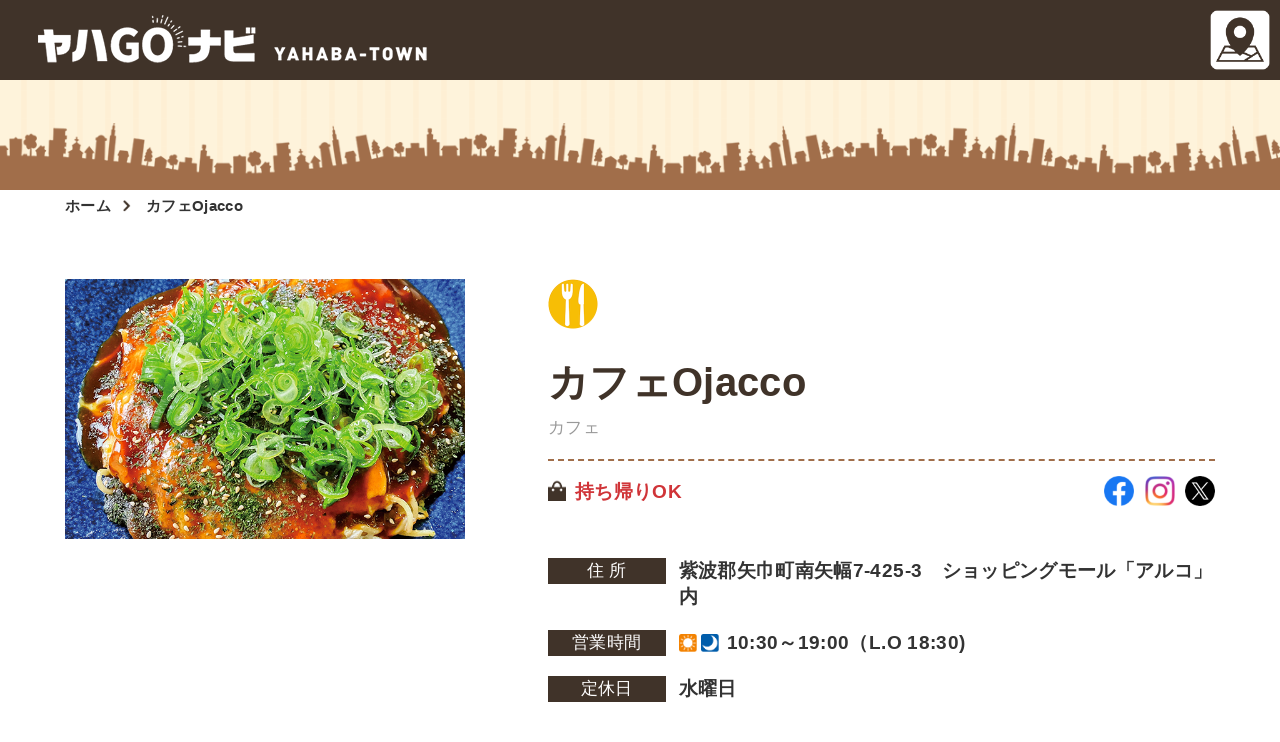

--- FILE ---
content_type: text/html; charset=UTF-8
request_url: https://yaha-go-navi.jp/official/shop/ojacco/
body_size: 27281
content:
<!DOCTYPE HTML>
<html lang="ja">
<head>
<meta name="viewport" content="width=device-width,initial-scale=1.0" />
<meta charset="UTF-8" />
<meta name="format-detection" content="telephone=no">

<link rel="shortcut icon" href="https://yaha-go-navi.jp/official/wp-content/themes/yahago/favicon.ico" type="image/vnd.microsoft.icon">
<link rel="icon" href="https://yaha-go-navi.jp/official/wp-content/themes/yahago/favicon.ico" type="image/vnd.microsoft.icon">

<title>
カフェOjacco-</title>

<meta name="description" content="岩手県矢巾町商店街のイベント情報や魅力的なお店をご紹介！">
<meta name="keywords" content="岩手,盛岡,矢巾,矢幅,紫波,ヤハGOナビ,矢巾町,商店街,矢幅駅,イベント,駅前,買い物,ショッピング,食事,ご飯,飲食,カフェ,グルメ,ランチ,軽食,居酒屋,飲み屋,美容院,持ち帰り,テイクアウト">

<link rel="stylesheet" href="https://yaha-go-navi.jp/official/wp-content/themes/yahago/style.css" />

<script src="https://ajax.googleapis.com/ajax/libs/jquery/1.7.1/jquery.min.js"></script>
<script type="text/javascript">
$(function() {
  var topBtn = $('.pagetop');
  topBtn.hide();
  $(window).scroll(function () {
    if ($(this).scrollTop() > 200) {
      topBtn.fadeIn();
    } else {
      topBtn.fadeOut();
    }
  });
  topBtn.click(function () {
    $('body,html').animate({
      scrollTop: 0
    }, 1000);
    return false;
  });

  // #で始まるアンカーをクリックした場合に処理
  $('a[href^=#]').click(function() {
  // スクロールの速度
    var speed = 400; // ミリ秒
    // アンカーの値取得
    var href= $(this).attr("href");
    // 移動先を取得
    var target = $(href == "#" || href == "" ? 'html' : href);
    // 移動先を数値で取得
    var position = target.offset().top;
    // スムーススクロール
    $('body,html').animate({scrollTop:position}, speed, 'swing');
    return false;
  });
});
</script>

<!-- ↓slick -->
<link rel="stylesheet" type="text/css" href="https://yaha-go-navi.jp/official/wp-content/themes/yahago/css/slick.css"/>
<link rel="stylesheet" type="text/css" href="https://yaha-go-navi.jp/official/wp-content/themes/yahago/css/slick-theme.css"/>

<script type="text/javascript" src="//code.jquery.com/jquery-1.11.0.min.js"></script>
<script type="text/javascript" src="//code.jquery.com/jquery-migrate-1.2.1.min.js"></script>
<script type="text/javascript" src="https://yaha-go-navi.jp/official/wp-content/themes/yahago/js/slick.min.js"></script>

<script type="text/javascript">
$(document).ready(function(){
$('.slider01').slick({
  adaptiveHeight: false,
  infinite: true,
  speed: 1000,
  fade: false,
  autoplay: true,
  arrows: false,
  dots: true,
  autoplaySpeed: 5000,
  pauseOnFocus: false,
  pauseOnHover: false,
  cssEase: 'linear'
});
});
</script>
<!-- ↑slick↑ -->

<!-- スクロールフェード -->
<script>
$(function(){
$(window).scroll(function (){
  $('.fadein').each(function(){
    var elemPos = $(this).offset().top;
    var scroll = $(window).scrollTop();
    var windowHeight = $(window).height();
    if (scroll > elemPos - windowHeight + 50){
      $(this).addClass('scrollin');
    }
  });
  $('.fadein2').each(function(){
    var elemPos = $(this).offset().top;
    var scroll = $(window).scrollTop();
    var windowHeight = $(window).height();
    if (scroll > elemPos - windowHeight + 75){
      $(this).addClass('scrollin');
    }
  });
  $('.fadein3').each(function(){
    var elemPos = $(this).offset().top;
    var scroll = $(window).scrollTop();
    var windowHeight = $(window).height();
    if (scroll > elemPos - windowHeight + 100){
      $(this).addClass('scrollin');
    }
  });
});
});
</script>

<!-- ポップアップ -->
<link href="https://yaha-go-navi.jp/official/wp-content/themes/yahago/css/lity.css" rel="stylesheet"/>
<script src="https://yaha-go-navi.jp/official/wp-content/themes/yahago/js/lity.js"></script>

<!-- コピー防止 -->
<body oncopy="return false;" onContextmenu="return false;" onmousedown="return false;">

<!-- Global site tag (gtag.js) - Google Analytics -->
<script async src="https://www.googletagmanager.com/gtag/js?id=G-1GXZXC7S45"></script>
<script>
  window.dataLayer = window.dataLayer || [];
  function gtag(){dataLayer.push(arguments);}
  gtag('js', new Date());

  gtag('config', 'G-1GXZXC7S45');
</script>

<meta name='robots' content='max-image-preview:large' />
<link rel="alternate" title="oEmbed (JSON)" type="application/json+oembed" href="https://yaha-go-navi.jp/wp-json/oembed/1.0/embed?url=https%3A%2F%2Fyaha-go-navi.jp%2Fofficial%2Fshop%2Fojacco%2F" />
<link rel="alternate" title="oEmbed (XML)" type="text/xml+oembed" href="https://yaha-go-navi.jp/wp-json/oembed/1.0/embed?url=https%3A%2F%2Fyaha-go-navi.jp%2Fofficial%2Fshop%2Fojacco%2F&#038;format=xml" />
<style id='wp-img-auto-sizes-contain-inline-css' type='text/css'>
img:is([sizes=auto i],[sizes^="auto," i]){contain-intrinsic-size:3000px 1500px}
/*# sourceURL=wp-img-auto-sizes-contain-inline-css */
</style>
<style id='wp-emoji-styles-inline-css' type='text/css'>

	img.wp-smiley, img.emoji {
		display: inline !important;
		border: none !important;
		box-shadow: none !important;
		height: 1em !important;
		width: 1em !important;
		margin: 0 0.07em !important;
		vertical-align: -0.1em !important;
		background: none !important;
		padding: 0 !important;
	}
/*# sourceURL=wp-emoji-styles-inline-css */
</style>
<style id='wp-block-library-inline-css' type='text/css'>
:root{--wp-block-synced-color:#7a00df;--wp-block-synced-color--rgb:122,0,223;--wp-bound-block-color:var(--wp-block-synced-color);--wp-editor-canvas-background:#ddd;--wp-admin-theme-color:#007cba;--wp-admin-theme-color--rgb:0,124,186;--wp-admin-theme-color-darker-10:#006ba1;--wp-admin-theme-color-darker-10--rgb:0,107,160.5;--wp-admin-theme-color-darker-20:#005a87;--wp-admin-theme-color-darker-20--rgb:0,90,135;--wp-admin-border-width-focus:2px}@media (min-resolution:192dpi){:root{--wp-admin-border-width-focus:1.5px}}.wp-element-button{cursor:pointer}:root .has-very-light-gray-background-color{background-color:#eee}:root .has-very-dark-gray-background-color{background-color:#313131}:root .has-very-light-gray-color{color:#eee}:root .has-very-dark-gray-color{color:#313131}:root .has-vivid-green-cyan-to-vivid-cyan-blue-gradient-background{background:linear-gradient(135deg,#00d084,#0693e3)}:root .has-purple-crush-gradient-background{background:linear-gradient(135deg,#34e2e4,#4721fb 50%,#ab1dfe)}:root .has-hazy-dawn-gradient-background{background:linear-gradient(135deg,#faaca8,#dad0ec)}:root .has-subdued-olive-gradient-background{background:linear-gradient(135deg,#fafae1,#67a671)}:root .has-atomic-cream-gradient-background{background:linear-gradient(135deg,#fdd79a,#004a59)}:root .has-nightshade-gradient-background{background:linear-gradient(135deg,#330968,#31cdcf)}:root .has-midnight-gradient-background{background:linear-gradient(135deg,#020381,#2874fc)}:root{--wp--preset--font-size--normal:16px;--wp--preset--font-size--huge:42px}.has-regular-font-size{font-size:1em}.has-larger-font-size{font-size:2.625em}.has-normal-font-size{font-size:var(--wp--preset--font-size--normal)}.has-huge-font-size{font-size:var(--wp--preset--font-size--huge)}.has-text-align-center{text-align:center}.has-text-align-left{text-align:left}.has-text-align-right{text-align:right}.has-fit-text{white-space:nowrap!important}#end-resizable-editor-section{display:none}.aligncenter{clear:both}.items-justified-left{justify-content:flex-start}.items-justified-center{justify-content:center}.items-justified-right{justify-content:flex-end}.items-justified-space-between{justify-content:space-between}.screen-reader-text{border:0;clip-path:inset(50%);height:1px;margin:-1px;overflow:hidden;padding:0;position:absolute;width:1px;word-wrap:normal!important}.screen-reader-text:focus{background-color:#ddd;clip-path:none;color:#444;display:block;font-size:1em;height:auto;left:5px;line-height:normal;padding:15px 23px 14px;text-decoration:none;top:5px;width:auto;z-index:100000}html :where(.has-border-color){border-style:solid}html :where([style*=border-top-color]){border-top-style:solid}html :where([style*=border-right-color]){border-right-style:solid}html :where([style*=border-bottom-color]){border-bottom-style:solid}html :where([style*=border-left-color]){border-left-style:solid}html :where([style*=border-width]){border-style:solid}html :where([style*=border-top-width]){border-top-style:solid}html :where([style*=border-right-width]){border-right-style:solid}html :where([style*=border-bottom-width]){border-bottom-style:solid}html :where([style*=border-left-width]){border-left-style:solid}html :where(img[class*=wp-image-]){height:auto;max-width:100%}:where(figure){margin:0 0 1em}html :where(.is-position-sticky){--wp-admin--admin-bar--position-offset:var(--wp-admin--admin-bar--height,0px)}@media screen and (max-width:600px){html :where(.is-position-sticky){--wp-admin--admin-bar--position-offset:0px}}

/*# sourceURL=wp-block-library-inline-css */
</style><style id='global-styles-inline-css' type='text/css'>
:root{--wp--preset--aspect-ratio--square: 1;--wp--preset--aspect-ratio--4-3: 4/3;--wp--preset--aspect-ratio--3-4: 3/4;--wp--preset--aspect-ratio--3-2: 3/2;--wp--preset--aspect-ratio--2-3: 2/3;--wp--preset--aspect-ratio--16-9: 16/9;--wp--preset--aspect-ratio--9-16: 9/16;--wp--preset--color--black: #000000;--wp--preset--color--cyan-bluish-gray: #abb8c3;--wp--preset--color--white: #ffffff;--wp--preset--color--pale-pink: #f78da7;--wp--preset--color--vivid-red: #cf2e2e;--wp--preset--color--luminous-vivid-orange: #ff6900;--wp--preset--color--luminous-vivid-amber: #fcb900;--wp--preset--color--light-green-cyan: #7bdcb5;--wp--preset--color--vivid-green-cyan: #00d084;--wp--preset--color--pale-cyan-blue: #8ed1fc;--wp--preset--color--vivid-cyan-blue: #0693e3;--wp--preset--color--vivid-purple: #9b51e0;--wp--preset--gradient--vivid-cyan-blue-to-vivid-purple: linear-gradient(135deg,rgb(6,147,227) 0%,rgb(155,81,224) 100%);--wp--preset--gradient--light-green-cyan-to-vivid-green-cyan: linear-gradient(135deg,rgb(122,220,180) 0%,rgb(0,208,130) 100%);--wp--preset--gradient--luminous-vivid-amber-to-luminous-vivid-orange: linear-gradient(135deg,rgb(252,185,0) 0%,rgb(255,105,0) 100%);--wp--preset--gradient--luminous-vivid-orange-to-vivid-red: linear-gradient(135deg,rgb(255,105,0) 0%,rgb(207,46,46) 100%);--wp--preset--gradient--very-light-gray-to-cyan-bluish-gray: linear-gradient(135deg,rgb(238,238,238) 0%,rgb(169,184,195) 100%);--wp--preset--gradient--cool-to-warm-spectrum: linear-gradient(135deg,rgb(74,234,220) 0%,rgb(151,120,209) 20%,rgb(207,42,186) 40%,rgb(238,44,130) 60%,rgb(251,105,98) 80%,rgb(254,248,76) 100%);--wp--preset--gradient--blush-light-purple: linear-gradient(135deg,rgb(255,206,236) 0%,rgb(152,150,240) 100%);--wp--preset--gradient--blush-bordeaux: linear-gradient(135deg,rgb(254,205,165) 0%,rgb(254,45,45) 50%,rgb(107,0,62) 100%);--wp--preset--gradient--luminous-dusk: linear-gradient(135deg,rgb(255,203,112) 0%,rgb(199,81,192) 50%,rgb(65,88,208) 100%);--wp--preset--gradient--pale-ocean: linear-gradient(135deg,rgb(255,245,203) 0%,rgb(182,227,212) 50%,rgb(51,167,181) 100%);--wp--preset--gradient--electric-grass: linear-gradient(135deg,rgb(202,248,128) 0%,rgb(113,206,126) 100%);--wp--preset--gradient--midnight: linear-gradient(135deg,rgb(2,3,129) 0%,rgb(40,116,252) 100%);--wp--preset--font-size--small: 13px;--wp--preset--font-size--medium: 20px;--wp--preset--font-size--large: 36px;--wp--preset--font-size--x-large: 42px;--wp--preset--spacing--20: 0.44rem;--wp--preset--spacing--30: 0.67rem;--wp--preset--spacing--40: 1rem;--wp--preset--spacing--50: 1.5rem;--wp--preset--spacing--60: 2.25rem;--wp--preset--spacing--70: 3.38rem;--wp--preset--spacing--80: 5.06rem;--wp--preset--shadow--natural: 6px 6px 9px rgba(0, 0, 0, 0.2);--wp--preset--shadow--deep: 12px 12px 50px rgba(0, 0, 0, 0.4);--wp--preset--shadow--sharp: 6px 6px 0px rgba(0, 0, 0, 0.2);--wp--preset--shadow--outlined: 6px 6px 0px -3px rgb(255, 255, 255), 6px 6px rgb(0, 0, 0);--wp--preset--shadow--crisp: 6px 6px 0px rgb(0, 0, 0);}:where(.is-layout-flex){gap: 0.5em;}:where(.is-layout-grid){gap: 0.5em;}body .is-layout-flex{display: flex;}.is-layout-flex{flex-wrap: wrap;align-items: center;}.is-layout-flex > :is(*, div){margin: 0;}body .is-layout-grid{display: grid;}.is-layout-grid > :is(*, div){margin: 0;}:where(.wp-block-columns.is-layout-flex){gap: 2em;}:where(.wp-block-columns.is-layout-grid){gap: 2em;}:where(.wp-block-post-template.is-layout-flex){gap: 1.25em;}:where(.wp-block-post-template.is-layout-grid){gap: 1.25em;}.has-black-color{color: var(--wp--preset--color--black) !important;}.has-cyan-bluish-gray-color{color: var(--wp--preset--color--cyan-bluish-gray) !important;}.has-white-color{color: var(--wp--preset--color--white) !important;}.has-pale-pink-color{color: var(--wp--preset--color--pale-pink) !important;}.has-vivid-red-color{color: var(--wp--preset--color--vivid-red) !important;}.has-luminous-vivid-orange-color{color: var(--wp--preset--color--luminous-vivid-orange) !important;}.has-luminous-vivid-amber-color{color: var(--wp--preset--color--luminous-vivid-amber) !important;}.has-light-green-cyan-color{color: var(--wp--preset--color--light-green-cyan) !important;}.has-vivid-green-cyan-color{color: var(--wp--preset--color--vivid-green-cyan) !important;}.has-pale-cyan-blue-color{color: var(--wp--preset--color--pale-cyan-blue) !important;}.has-vivid-cyan-blue-color{color: var(--wp--preset--color--vivid-cyan-blue) !important;}.has-vivid-purple-color{color: var(--wp--preset--color--vivid-purple) !important;}.has-black-background-color{background-color: var(--wp--preset--color--black) !important;}.has-cyan-bluish-gray-background-color{background-color: var(--wp--preset--color--cyan-bluish-gray) !important;}.has-white-background-color{background-color: var(--wp--preset--color--white) !important;}.has-pale-pink-background-color{background-color: var(--wp--preset--color--pale-pink) !important;}.has-vivid-red-background-color{background-color: var(--wp--preset--color--vivid-red) !important;}.has-luminous-vivid-orange-background-color{background-color: var(--wp--preset--color--luminous-vivid-orange) !important;}.has-luminous-vivid-amber-background-color{background-color: var(--wp--preset--color--luminous-vivid-amber) !important;}.has-light-green-cyan-background-color{background-color: var(--wp--preset--color--light-green-cyan) !important;}.has-vivid-green-cyan-background-color{background-color: var(--wp--preset--color--vivid-green-cyan) !important;}.has-pale-cyan-blue-background-color{background-color: var(--wp--preset--color--pale-cyan-blue) !important;}.has-vivid-cyan-blue-background-color{background-color: var(--wp--preset--color--vivid-cyan-blue) !important;}.has-vivid-purple-background-color{background-color: var(--wp--preset--color--vivid-purple) !important;}.has-black-border-color{border-color: var(--wp--preset--color--black) !important;}.has-cyan-bluish-gray-border-color{border-color: var(--wp--preset--color--cyan-bluish-gray) !important;}.has-white-border-color{border-color: var(--wp--preset--color--white) !important;}.has-pale-pink-border-color{border-color: var(--wp--preset--color--pale-pink) !important;}.has-vivid-red-border-color{border-color: var(--wp--preset--color--vivid-red) !important;}.has-luminous-vivid-orange-border-color{border-color: var(--wp--preset--color--luminous-vivid-orange) !important;}.has-luminous-vivid-amber-border-color{border-color: var(--wp--preset--color--luminous-vivid-amber) !important;}.has-light-green-cyan-border-color{border-color: var(--wp--preset--color--light-green-cyan) !important;}.has-vivid-green-cyan-border-color{border-color: var(--wp--preset--color--vivid-green-cyan) !important;}.has-pale-cyan-blue-border-color{border-color: var(--wp--preset--color--pale-cyan-blue) !important;}.has-vivid-cyan-blue-border-color{border-color: var(--wp--preset--color--vivid-cyan-blue) !important;}.has-vivid-purple-border-color{border-color: var(--wp--preset--color--vivid-purple) !important;}.has-vivid-cyan-blue-to-vivid-purple-gradient-background{background: var(--wp--preset--gradient--vivid-cyan-blue-to-vivid-purple) !important;}.has-light-green-cyan-to-vivid-green-cyan-gradient-background{background: var(--wp--preset--gradient--light-green-cyan-to-vivid-green-cyan) !important;}.has-luminous-vivid-amber-to-luminous-vivid-orange-gradient-background{background: var(--wp--preset--gradient--luminous-vivid-amber-to-luminous-vivid-orange) !important;}.has-luminous-vivid-orange-to-vivid-red-gradient-background{background: var(--wp--preset--gradient--luminous-vivid-orange-to-vivid-red) !important;}.has-very-light-gray-to-cyan-bluish-gray-gradient-background{background: var(--wp--preset--gradient--very-light-gray-to-cyan-bluish-gray) !important;}.has-cool-to-warm-spectrum-gradient-background{background: var(--wp--preset--gradient--cool-to-warm-spectrum) !important;}.has-blush-light-purple-gradient-background{background: var(--wp--preset--gradient--blush-light-purple) !important;}.has-blush-bordeaux-gradient-background{background: var(--wp--preset--gradient--blush-bordeaux) !important;}.has-luminous-dusk-gradient-background{background: var(--wp--preset--gradient--luminous-dusk) !important;}.has-pale-ocean-gradient-background{background: var(--wp--preset--gradient--pale-ocean) !important;}.has-electric-grass-gradient-background{background: var(--wp--preset--gradient--electric-grass) !important;}.has-midnight-gradient-background{background: var(--wp--preset--gradient--midnight) !important;}.has-small-font-size{font-size: var(--wp--preset--font-size--small) !important;}.has-medium-font-size{font-size: var(--wp--preset--font-size--medium) !important;}.has-large-font-size{font-size: var(--wp--preset--font-size--large) !important;}.has-x-large-font-size{font-size: var(--wp--preset--font-size--x-large) !important;}
/*# sourceURL=global-styles-inline-css */
</style>

<style id='classic-theme-styles-inline-css' type='text/css'>
/*! This file is auto-generated */
.wp-block-button__link{color:#fff;background-color:#32373c;border-radius:9999px;box-shadow:none;text-decoration:none;padding:calc(.667em + 2px) calc(1.333em + 2px);font-size:1.125em}.wp-block-file__button{background:#32373c;color:#fff;text-decoration:none}
/*# sourceURL=/wp-includes/css/classic-themes.min.css */
</style>
<link rel="https://api.w.org/" href="https://yaha-go-navi.jp/wp-json/" /><link rel="alternate" title="JSON" type="application/json" href="https://yaha-go-navi.jp/wp-json/wp/v2/shop/3238" /><link rel="EditURI" type="application/rsd+xml" title="RSD" href="https://yaha-go-navi.jp/official/xmlrpc.php?rsd" />
<meta name="generator" content="WordPress 6.9" />
<link rel="canonical" href="https://yaha-go-navi.jp/official/shop/ojacco/" />
<link rel='shortlink' href='https://yaha-go-navi.jp/?p=3238' />
<style type="text/css">.recentcomments a{display:inline !important;padding:0 !important;margin:0 !important;}</style>
</head>
<body>

<header class="box">
  <h1><a href="https://yaha-go-navi.jp/">
    <img src="https://yaha-go-navi.jp/official/wp-content/themes/yahago/images/common/logo_h.png" alt="ヤハGOナビ"></a>
  </h1>
  <div class="hBtn">
    <a target="_blank" href="https://yaha-go-navi.jp/official/wp-content/themes/yahago/images/top/map-shoplist_20241004.pdf">
    <img src="https://yaha-go-navi.jp/official/wp-content/themes/yahago/images/common/icon_map.png" alt="店舗一覧マップ"></a>
  </div>
</header>
<article>
<section id="hTitle"></section>
<section class="box">
	<div class="case pan">
		<a href="https://yaha-go-navi.jp/">ホーム</a><span>カフェOjacco</span>
	</div>
</section>

<section id="contentsBox">
	<div class="case">
		<div class="shopTitle">
						<p class="pr"><span style="background-image:url('https://yaha-go-navi.jp/official/wp-content/themes/yahago/images/shop/icon_cat01.png');"></span></p>
			<p class="kana"></p>
			<h3>カフェOjacco				<span class="gray">カフェ</span>
			</h3>
		</div>
		<div class="shopPic">
						<a style="background-image:url('https://yaha-go-navi.jp/official/wp-content/uploads/2021/06/shop_ojacco_5.jpg');" href="https://yaha-go-navi.jp/official/wp-content/uploads/2021/06/shop_ojacco_5.jpg" data-lity="data-lity"></a>
											</div>
		<div class="shopText">
			<div class="snsBtn">
								<a target="_blank" href="https://www.facebook.com/cafeojacco/"><img src="https://yaha-go-navi.jp/official/wp-content/themes/yahago/images/shop/icon_sns_fb.png" alt="Facebook"></a>
												<a target="_blank" href="https://instagram.com/ojaccodesu?utm_medium=copy_link"><img src="https://yaha-go-navi.jp/official/wp-content/themes/yahago/images/shop/icon_sns_ins.png" alt="Instagram"></a>
												<a target="_blank" href="https://x.com/ojaccodesu"><img src="https://yaha-go-navi.jp/official/wp-content/themes/yahago/images/shop/icon_sns_x.png" alt="X（旧Twitter）"></a>
											</div>
						<p class="takeout">持ち帰りOK</p>
									<!-- 店舗情報 -->
			<dl class="shopList mt50">
				<dt>住 所</dt><dd>紫波郡矢巾町南矢幅7-425-3　ショッピングモール「アルコ」内</dd>
				<dt>営業時間</dt>
				<dd class="time">
										<span class="time01">10:30～19:00（L.O 18:30)</span>
																			</dd>
				<dt>定休日</dt><dd>水曜日</dd>
				<dt>TEL / FAX</dt>
				<dd>TEL 697-0485									</dd>
								<dt>URL</dt><dd><a target="_blank" href="https://www.ojacco.com/">https://www.ojacco.com/</a></dd>
							</dl>
			<!-- 当店のおすすめ -->
						<div class="mds mt50 mb10">
				<img src="https://yaha-go-navi.jp/official/wp-content/themes/yahago/images/shop/mds_item.png" alt="当店のおすすめ">
			</div>
			<div class="itemBox">
				<p>広島お好み焼き</p>
				<!-- ↓↓2025年9月 金額の記載を無しに変更↓↓ -->
				<!-- <p>広島お好み焼き				</p> -->
				<div class="cb"></div>
			</div>
						<!-- アクセスマップ -->
			<div class="mds mt50 mb10">
				<img src="https://yaha-go-navi.jp/official/wp-content/themes/yahago/images/shop/mds_map.png" alt="アクセスマップ">
			</div>
						<div class="pcSite">
				<iframe src="https://maps.google.co.jp/maps?output=embed&q=カフェOjacco(オジャッコ)&z=16" width="100%" height="270" frameborder="0" scrolling="no" ></iframe>
			</div>
			<div class="spSite">
				<iframe src="https://maps.google.co.jp/maps?output=embed&q=カフェOjacco(オジャッコ)&z=15" width="100%" height="250" frameborder="0" scrolling="no" ></iframe>
			</div>
		</div>
		<div class="cb"></div>
		<!-- 戻るボタン -->
		<div class="backBtn mt80">
			<a href="https://yaha-go-navi.jp#shop">店舗一覧にもどる</a>
		</div>
	</div>
</section> 

</article>

<footer class="box">
	<div class="case">
		<div class="pagetop"><a href="#">
			<img src="https://yaha-go-navi.jp/official/wp-content/themes/yahago/images/common/pagetop.png" alt="ページトップ"></a>
		</div>
		<div class="flogo"><img src="https://yaha-go-navi.jp/official/wp-content/themes/yahago/images/common/logo_f.png" alt="ヤハGOナビ"></div>
		<p class="fs90 mt20">運営：矢巾町商工会<br>© YAHA-GO-NAVI All Rights Reserved.</p>
	</div>
</footer>

<script type="speculationrules">
{"prefetch":[{"source":"document","where":{"and":[{"href_matches":"/*"},{"not":{"href_matches":["/official/wp-*.php","/official/wp-admin/*","/official/wp-content/uploads/*","/official/wp-content/*","/official/wp-content/plugins/*","/official/wp-content/themes/yahago/*","/*\\?(.+)"]}},{"not":{"selector_matches":"a[rel~=\"nofollow\"]"}},{"not":{"selector_matches":".no-prefetch, .no-prefetch a"}}]},"eagerness":"conservative"}]}
</script>
<script type="text/javascript">
window.onload = function() {
    if(window.location.hash==""){return;}
    document.getElementById(window.location.hash.slice(1)).scrollIntoView(true);
};
</script><script id="wp-emoji-settings" type="application/json">
{"baseUrl":"https://s.w.org/images/core/emoji/17.0.2/72x72/","ext":".png","svgUrl":"https://s.w.org/images/core/emoji/17.0.2/svg/","svgExt":".svg","source":{"concatemoji":"https://yaha-go-navi.jp/official/wp-includes/js/wp-emoji-release.min.js?ver=6.9"}}
</script>
<script type="module">
/* <![CDATA[ */
/*! This file is auto-generated */
const a=JSON.parse(document.getElementById("wp-emoji-settings").textContent),o=(window._wpemojiSettings=a,"wpEmojiSettingsSupports"),s=["flag","emoji"];function i(e){try{var t={supportTests:e,timestamp:(new Date).valueOf()};sessionStorage.setItem(o,JSON.stringify(t))}catch(e){}}function c(e,t,n){e.clearRect(0,0,e.canvas.width,e.canvas.height),e.fillText(t,0,0);t=new Uint32Array(e.getImageData(0,0,e.canvas.width,e.canvas.height).data);e.clearRect(0,0,e.canvas.width,e.canvas.height),e.fillText(n,0,0);const a=new Uint32Array(e.getImageData(0,0,e.canvas.width,e.canvas.height).data);return t.every((e,t)=>e===a[t])}function p(e,t){e.clearRect(0,0,e.canvas.width,e.canvas.height),e.fillText(t,0,0);var n=e.getImageData(16,16,1,1);for(let e=0;e<n.data.length;e++)if(0!==n.data[e])return!1;return!0}function u(e,t,n,a){switch(t){case"flag":return n(e,"\ud83c\udff3\ufe0f\u200d\u26a7\ufe0f","\ud83c\udff3\ufe0f\u200b\u26a7\ufe0f")?!1:!n(e,"\ud83c\udde8\ud83c\uddf6","\ud83c\udde8\u200b\ud83c\uddf6")&&!n(e,"\ud83c\udff4\udb40\udc67\udb40\udc62\udb40\udc65\udb40\udc6e\udb40\udc67\udb40\udc7f","\ud83c\udff4\u200b\udb40\udc67\u200b\udb40\udc62\u200b\udb40\udc65\u200b\udb40\udc6e\u200b\udb40\udc67\u200b\udb40\udc7f");case"emoji":return!a(e,"\ud83e\u1fac8")}return!1}function f(e,t,n,a){let r;const o=(r="undefined"!=typeof WorkerGlobalScope&&self instanceof WorkerGlobalScope?new OffscreenCanvas(300,150):document.createElement("canvas")).getContext("2d",{willReadFrequently:!0}),s=(o.textBaseline="top",o.font="600 32px Arial",{});return e.forEach(e=>{s[e]=t(o,e,n,a)}),s}function r(e){var t=document.createElement("script");t.src=e,t.defer=!0,document.head.appendChild(t)}a.supports={everything:!0,everythingExceptFlag:!0},new Promise(t=>{let n=function(){try{var e=JSON.parse(sessionStorage.getItem(o));if("object"==typeof e&&"number"==typeof e.timestamp&&(new Date).valueOf()<e.timestamp+604800&&"object"==typeof e.supportTests)return e.supportTests}catch(e){}return null}();if(!n){if("undefined"!=typeof Worker&&"undefined"!=typeof OffscreenCanvas&&"undefined"!=typeof URL&&URL.createObjectURL&&"undefined"!=typeof Blob)try{var e="postMessage("+f.toString()+"("+[JSON.stringify(s),u.toString(),c.toString(),p.toString()].join(",")+"));",a=new Blob([e],{type:"text/javascript"});const r=new Worker(URL.createObjectURL(a),{name:"wpTestEmojiSupports"});return void(r.onmessage=e=>{i(n=e.data),r.terminate(),t(n)})}catch(e){}i(n=f(s,u,c,p))}t(n)}).then(e=>{for(const n in e)a.supports[n]=e[n],a.supports.everything=a.supports.everything&&a.supports[n],"flag"!==n&&(a.supports.everythingExceptFlag=a.supports.everythingExceptFlag&&a.supports[n]);var t;a.supports.everythingExceptFlag=a.supports.everythingExceptFlag&&!a.supports.flag,a.supports.everything||((t=a.source||{}).concatemoji?r(t.concatemoji):t.wpemoji&&t.twemoji&&(r(t.twemoji),r(t.wpemoji)))});
//# sourceURL=https://yaha-go-navi.jp/official/wp-includes/js/wp-emoji-loader.min.js
/* ]]> */
</script>

</body>
</html>

--- FILE ---
content_type: text/css
request_url: https://yaha-go-navi.jp/official/wp-content/themes/yahago/css/base.css
body_size: 16375
content:
@charset "utf-8";
/* --------------------------------------------------
	Base Layout
-------------------------------------------------- */
/* Grouping content */
* {
	margin: 0;
	padding: 0;
	vertical-align: baseline;
}
p, blockquote, dl, dd, figure {
	margin: 0;
}
hr {
	color: inherit;
	height: auto;
	-moz-box-sizing: content-box;
		box-sizing: content-box;
}
ul { padding: 0; margin: 0; }
ul li { list-style: none; }
ol {
	padding-left: 2em;
	line-height: 1.6;
}
ol li {
	list-style-type: decimal;
	display: list-item;
	padding-left: 5px;
	margin-bottom: 15px;
}
ol li:last-child { margin-bottom: 0; }
a { word-break: break-all; }
a:link, a:visited { color: #333; text-decoration: none; }
a:hover { opacity: 0.7; }
img {
	border: none;
	max-width: 100%;
	max-height: 100%;
}
body {
	font-family: "游ゴシック Medium",YuGothic,YuGothicM,"Hiragino Kaku Gothic ProN","Hiragino Kaku Gothic Pro",Meiryo,sans-serif;
	font-size: 13pt;
	line-height: 0;
	text-align: justify;
	word-wrap: break-word;
	letter-spacing: 0.02em;
	color: #333;
}
p { line-height: 1.8; }

/*-- Header ----------------------------------------*/
header {
	position: relative;
	display: block;
	background-color: #403329;
}
h1 { display: block; }
.hBtn { position: absolute; }

#hTitle {
	width: 100%;
	background-image: url('../images/common/bg02.png'), url('../images/common/bg01.gif');
	background-repeat: repeat-x, repeat;
	background-position: center bottom, center top;
	-webkit-background-size: 450px, auto;
	     -o-background-size: 450px, auto;
	        background-size: 450px, auto;
}

.pan {
	margin-top: 5px;
	line-height: 1.4;
	font-weight: bold;
}
.pan a, .pan span {
	display: inline-block;
	padding: 3px 0;
}
.pan a {
	background: url('../images/common/icon_ar03.png') no-repeat center right;
	-webkit-background-size: 8px;
	     -o-background-size: 8px;
	        background-size: 8px;
	padding-right: 20px;
	margin-right: 15px;
}

/*-- Topcontents -----------------------------------*/
.mlogo { text-align: center; }
.newsSlide .mds { text-align: center; }
.newsSlide .mds img { width: 250px; }

.slider01 { margin: 10px auto 0; }
.slick-track {
	width: 100%;
	overflow: hidden;
	position: relative;
	z-index: 1;
}
.slick-track img { width: 100%; }
.slider01 {
	background-color: #403329;
	padding: 5px;
	padding-bottom: 30px;
	margin-bottom: 0 !important;
}

.slick-dots { bottom: 10px !important; }
.slick-dots li {
	margin: 0 10px !important;
	background-color: #FFF;
	width: 11px !important;
	height: 11px !important;
	border-radius: 15px;
	-webkit-border-radius: 15px;
	-moz-border-radius: 15px;
}
.slick-dots li button { display: none !important; }
.slick-dots li.slick-active { background-color: #E03F43; }

.newsText {
	line-height: 1.8;
	max-width: 1000px;
	margin: 0 auto;
}

.topBox01 { color: #FFF; }
.pickupBox { background-color: #FFF; }

.hList li {
	position: relative;
	padding-bottom: 50px;
}
.hList .name {
	text-align: center;
	font-weight: bold;
	line-height: 1.3;
	font-size: 13pt;
}
.hList .genre {
	text-align: center;
	color: #909090;
	line-height: 1.2;
	font-size: 10pt;
	margin: 5px 0 10px;
}
.hList p {
	font-size: 11pt;
	text-align: left;
	line-height: 1.4;
	background-repeat: no-repeat;
	background-position: left top 3px;
	-webkit-background-size: 14px;
	     -o-background-size: 14px;
	        background-size: 14px;
	padding: 3px 0 3px 20px;
}
.hList .add { background-image: url('../images/shop/icon_map.png'); }
.hList .time {
	background-image: url('../images/shop/icon_time01.png');
	background-position: left top 4px;
	padding-top: 1px;
	padding-bottom: 1px;
}
.hList .holiday { background-image: url('../images/shop/icon_holiday.png'); }
.hList .btn {
	position: absolute;
	bottom: 0;
	width: 100%;
	text-align: center;
}
.hList .btn a {
	display: block;
	background: #FFF url('../images/common/icon_ar01.png') no-repeat center left 75%;
	-webkit-background-size: 17px;
	     -o-background-size: 17px;
	        background-size: 17px;
	padding: 7px 10% 7px 5%;
	color: #403329;
	border: 3px solid #403329;
	line-height: 1.2;
	font-weight: bold;
	font-size: 12pt;
}
.hList .btn a:hover {
	opacity: 1;
	background-image: url('../images/common/icon_ar02.png');
	background-color: #D03438;
	color: #FFF;
	border-color: #D03438;
}

.time span {
	display: block;
	background-repeat: no-repeat;
	background-position: left top 3px;
	-webkit-background-size: 14px;
	     -o-background-size: 14px;
	        background-size: 14px;
	line-height: 1.2;
	padding: 2px 0 2px 18px;
}
.time .time01 {
	background-image: url('../images/shop/icon_time02.png'), url('../images/shop/icon_time03.png');
	background-position: left top 3px, left 17px top 3px;
	padding-left: 36px;
}
.time02 { background-image: url('../images/shop/icon_time02.png'); }
.time03 { background-image: url('../images/shop/icon_time03.png'); }
.takeout, .delivery {
	display: inline-block;
	color: #D03438;
	font-weight: bold;
}
.takeout {
	background-image: url('../images/shop/icon_takeout.png');
	margin-right: 15px;
}
.delivery { background-image: url('../images/shop/icon_delivery.png'); }

.pickupList .pic {
	display: block;
	background-color: #eee;
	background-position: center center;
	background-repeat: no-repeat;
	-webkit-background-size: cover;
	     -o-background-size: cover;
	        background-size: cover;
	width: 100%;
	height: 150px;
	border-radius: 15px;
	-webkit-border-radius: 15px;
	-moz-border-radius: 15px;
	margin-bottom: 10px;
}
.pickupList .icon {
	position: absolute;
	top: -10px;
	left: 15px;
}
.pickupList .icon img { width: 50px; }

.shopList li {
	background-color: #FFF;
	margin-bottom: 25px;
	overflow: hidden;
	border-radius: 15px;
	-webkit-border-radius: 15px;
	-moz-border-radius: 15px;
}
.shopList .pic {
	display: block;
	background-color: #eee;
	background-position: center center;
	background-repeat: no-repeat;
	-webkit-background-size: cover;
	     -o-background-size: cover;
	        background-size: cover;
	width: 100%;
	height: 160px;
}
.shopList .text { padding: 15px; }
.shopList .btn a { margin: 0 15px 17px; }

.mds01 {
	background-color: #403329;
	text-align: center;
	padding: 12px 4%;
}
.mds01 img { width: 130px; }
.mds02 {
	background-color: #E4D3BF;
	padding: 10px 0 15px;
	text-align: center;
}

/* スクロールフェード */
/* 画面外にいる状態 */
.fadein {
	opacity : 0;
	transform : translate(0, 50px);
	transition : all 500ms;
}
/* 速度変化 */
.fade2 {
	transform : translate(0, 80px);
	transition : all 900ms;
}
.fade3 {
	transform : translate(0, 110px);
	transition : all 1300ms;
}
/* 画面内に入った状態 */
.fadein.scrollin {
	opacity : 1;
	transform : translate(0, 0);
}

/*-- Content ---------------------------------------*/
#contentsBox {
	background-image: url('../images/common/bg03.png');
	background-repeat: repeat-x;
	background-position: center bottom;
	-webkit-background-size: 450px;
	     -o-background-size: 450px;
	        background-size: 450px;
}
.box {
	width: 100%;
	overflow: hidden;
}
.case {
	margin: 0 auto;
	position: relative;
	width: 1150px;
	overflow: hidden;
}
.lh14 { line-height: 1.4; }
.gray { color: #999; }
h3 {
	border-bottom: 2px dashed #A16E4A;
	line-height: 1.4;
	color: #403329;
}

.link01 a {
	background: url('../images/common/icon_pdf.png') no-repeat left top 3px;
	display: inline-block;
	padding-left: 20px;
}
.link01 .excel a { background-image: url('../images/common/icon_excel.png'); }
.link01 .word a { background-image: url('../images/common/icon_word.png'); }

.bg01 { background-color: #FFF5E3; }

.btn01 { text-align: center; }
.btn01 a {
	background: #D03438 url('../images/common/icon_ar02.png') no-repeat center right 30px;
	-webkit-background-size: 17px;
	     -o-background-size: 17px;
	        background-size: 17px;
	display: inline-block;
	padding: 10px 55px 10px 25px;
	color: #FFF;
	font-size: 14pt;
	line-height: 1.4;
	min-width: 180px;
}

.backBtn { text-align: center; }
.backBtn a {
	display: inline-block;
	background: #403329 url('../images/common/icon_al01.png') no-repeat center left 30px;
	-webkit-background-size: 17px;
	     -o-background-size: 17px;
	        background-size: 17px;
	padding: 10px 25px 10px 55px;
	color: #FFF;
	font-size: 14pt;
	line-height: 1.4;
	min-width: 180px;
}
.backBtn a:hover {
	opacity: 1;
	background-image: url('../images/common/icon_al02.png');
	background-color: #E4D3BF;
	color: #403329;
	border
}

/* shop */
.shopTitle, .shopText { text-align: left; }
.shopPic { text-align: center; }
.shopPic a {
	display: block;
	background-color: #eee;
	background-position: center center;
	background-repeat: no-repeat;
	-webkit-background-size: cover;
	     -o-background-size: cover;
	        background-size: cover;
	width: 100%;
	height: 260px;
	max-width: 400px;
}
.shopText { margin-top: 15px; }
.shopTitle h3 span {
	display: block;
	font-weight: normal;
}
.shopTitle .pr {
	display: table;
	width: 100%;
	line-height: 1.4;
	color: #A16E4A;
}
.shopTitle .pr span {
	display: table-cell;
	vertical-align: middle;
	background-repeat: no-repeat;
	background-position: left center;
}
.shopTitle .kana {
	line-height: 1.1;
	font-weight: bold;
	color: #403329;
}
.shopText .snsBtn a {
	display: inline-block;
	width: 30px;
}
.shopText .takeout, .shopText .delivery {
	text-align: left;
	line-height: 1.4;
	background-repeat: no-repeat;
	background-position: left top 2px;
	-webkit-background-size: 18px;
	     -o-background-size: 18px;
	        background-size: 18px;
	padding: 3px 0 3px 27px;
}
.shopText .time span {
	background-repeat: no-repeat;
	background-position: left top 4px;
	-webkit-background-size: 18px;
	     -o-background-size: 18px;
	        background-size: 18px;
	padding: 2px 0 2px 27px;
}
.shopText .time span.time01 {
	background-position: left top 4px, left 22px top 4px;
	padding-left: 48px;
}
.shopList {
	width: 100%;
	line-height: 1.4;
}
.shopList dt {
	clear: left;
	float: left;
	background-color: #403329;
	color: #FFF;
	padding: 3px 0;
	line-height: 1.2;
	font-size: 90%;
	width: 7em;
	text-align: center;
}
.shopList dd {
	font-weight: bold;
	padding-left: 7em;
	padding-bottom: 20px;
}
.itemBox {
	border: 5px solid #403329;
	color: #403329;
	font-weight: bold;
}
.itemBox .price {
	display: inline-block;
	float: right;
}

/*-- Footer ----------------------------------------*/
footer {
	background-color: #403329;
	color: #FFF;
	text-align: center;
}
.pagetop {
	position: fixed;
	bottom: 30px;
	right: 30px;
}


/* ------- pcSite　----------------------------------- */
@media screen and (min-width:768px) { /* PC */
.spSite { display: none; }
.container { width: auto; }

/*-- Header ----------------------------------------*/
h1 { padding: 15px 3%; }
.hBtn {
	top: 10px;
	right: 10px;
}
.hBtn img { width: 60px; }

#hTitle { height: 110px; }
.pan {
	font-size: 11pt;
	margin-top: 3px;
}

/*-- Topcontents -----------------------------------*/
#mainImg {
	width: 100%;
	padding: 30px 0 100px;
	background-image: url('../images/common/bg02.png'), url('../images/common/bg01.gif');
	background-repeat: repeat-x, repeat;
	background-position: center bottom, center top;
	-webkit-background-size: 450px, auto;
	     -o-background-size: 450px, auto;
	        background-size: 450px, auto;
}
#mainImg .inner { position: relative; }
#mainImg .inner:after {
	display: block;
	content: "";
	clear: both;
}
#mainImg .mlogo {
	float: left;
	width: 57%;
	margin-left: 3%;
}
.newsBox {
	position: absolute;
	bottom: 0;
	width: 100%;
}
.newsSlide {
	float: right;
	max-width: 35%;
}
.newsSlide li:hover { opacity: 0.6 !important; }
.newsSlide li a:hover { opacity: 1 !important; }
.newsText h3 { font-size: 24pt; }

.topBox01 { background: #403329 url('../images/top/text_top01_pc.png') no-repeat right 10% bottom; }

.hList {
	display:-webkit-box;
	display:-moz-box;
	display:-ms-box;
	display:-webkit-flexbox;
	display:-moz-flexbox;
	display:-ms-flexbox;
	display:-webkit-flex;
	display:-moz-flex;
	display:-ms-flex;
	display:flex;
	-webkit-box-lines:multiple;
	-moz-box-lines:multiple;
	-webkit-flex-wrap:wrap;
	-moz-flex-wrap:wrap;
	-ms-flex-wrap:wrap;
	flex-wrap:wrap;
}
.hList li:nth-child(4n+1) {
	margin-left: 0;
	clear: both;
}
.hList:after {
	content: "";
	display: block;
	clear: both;
}

.pickupBox {
	border: 8px solid #403329;
	padding: 30px 0;
}
.pickupList li {
	float: left;
	width: 25%;
	border-right: 1px solid #CCC;
	-moz-box-sizing: border-box;
	-webkit-box-sizing: border-box;
	-o-box-sizing: border-box;
	-ms-box-sizing: border-box;
	box-sizing: border-box;
}
.pickupList li:last-child { border-right: none; }
.pickupList .inner { padding: 0 25px; }
.pickupList .btn a { margin: 0 25px; }

.shopList li {
	float: left;
	width: 23.65%;
	margin-left: 1.8%;
}

/*-- Content ---------------------------------------*/
#contentsBox { padding: 60px 0 150px; }
.case { max-width: 94%; }
h3 {
	font-size: 30pt;
	padding-bottom: 15px;
}

.b2cols .b2col {
	float: left;
	width: 48%;
	margin-left: 4%;
}
.b2cols .single01 { width: 26%; }
.b2cols .marge01 { width: 70%; }

.flip .b2col { margin-left: 0; }
.flip .b2col:nth-child(2n+1) { float: right; }

/* shop */
.shopTitle, .shopText {
	font-size: 14pt;
	float: right;
	width: 58%;
}
.shopPic {
	float: left;
	width: 38%;
}
.shopPic a { margin-bottom: 20px; }
.shopTitle .pr span {
	height: 50px;
	padding-left: 60px;
	-webkit-background-size: 50px;
	     -o-background-size: 50px;
	        background-size: 50px;
	font-size: 14pt;
}
.shopTitle .kana { margin-top: 25px; }
.shopTitle h3 span {
	font-size: 13pt;
	padding: 5px 0;
}
.shopText .snsBtn { float: right; }
.shopText .snsBtn a { margin-left: 5px; }
.shopText .mds img { height: 40px; }
.itemBox { padding: 15px 25px; }

/*-- Footer ----------------------------------------*/
footer { padding: 30px 0 20px; }

} /* --- /pc --- */


/* ------- spSite　----------------------------------- */
@media screen and (max-width:767px) { /* スマホ */
body { font-size: 11pt; }
.pcSite { display: none; }
.container { width: auto; }

/*-- Header ----------------------------------------*/
h1 { padding: 5px 4%; }
h1 img { max-height: 35px; }
.hBtn {
	top: 5px;
	right: 5px;
}
.hBtn img { width: 35px; }

#hTitle {
	height: 70px;
	-webkit-background-size: 300px;
	     -o-background-size: 300px;
	        background-size: 300px;
}
.pan { font-size: 10.5pt; }

/*-- Topcontents -----------------------------------*/
#mainImg .mlogo {
	width: 92%;
	padding: 20px 4% 30px;
	background: url('../images/common/bg01.gif') repeat center top;
}
.newsBox {
	width: 100%;
	padding: 25px 0 50px;
	background: #E4D3BF url('../images/common/bg02.png') repeat-x center bottom;
	-webkit-background-size: 300px;
	     -o-background-size: 300px;
	        background-size: 300px;
}
.slider01 { max-width: 300px; }
.slider01 .slick-arrow {
	height: 50px;
	width: 35px;
	top: 50%;
	transform: translateY(-50%);
	-webkit- transform: translateY(-50%);
}

.topBox01 {
	background: #403329 url('../images/top/text_top01_sp.png') no-repeat left top;
	-webkit-background-size: contain;
	     -o-background-size: contain;
	        background-size: contain;
}

.pickupBox {
	border: 5px solid #403329;
	padding: 20px 4%;
}
.pickupList li {
	border-top: 1px solid #CCC;
	margin-top: 30px;
	padding-top: 30px;
}
.pickupList li:first-child { margin-top: 0; }
.pickupList .pic, .pickupList .icon {
	width: 250px;
	margin-left: auto;
	margin-right: auto;
}
.pickupList .icon { top: 15px; }

/*-- Content ---------------------------------------*/
#contentsBox {
	-webkit-background-size: 300px;
	     -o-background-size: 300px;
	        background-size: 300px;
	padding: 30px 0 80px;
}
.case { max-width: 92%; }
h3 {
	font-size: 20pt;
	padding-bottom: 15px;
}

.single01 { text-align: center; }
.b2cols .b2col { margin-top: 15px; }
.b2cols .b2col:first-child { margin-top: 0; }

/* shop */
.shopPic { padding: 7px 0; }
.shopPic a { margin-top: 12px; }
.shopTitle .pr span {
	height: 42px;
	padding-left: 50px;
	-webkit-background-size: 42px;
	     -o-background-size: 42px;
	        background-size: 42px;
}
.shopTitle .kana { margin-top: 15px; }
.shopTitle h3 span {
	font-size: 10pt;
	padding-top: 2px;
}
.shopText .snsBtn { margin-bottom: 15px; }
.shopText .snsBtn a { margin-left: 5px; }
.shopText .mds img { max-width: 50%; }
.itemBox { padding: 10px 15px; }

/*-- Footer ----------------------------------------*/
footer { padding: 20px 0 10px; }
.flogo img { width: 250px; }
.pagetop {
	bottom: 15px;
	right: 15px;
	width: 45px;
}

} /* --- /sp --- */